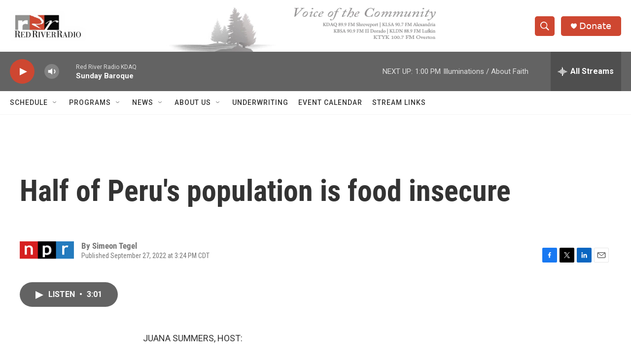

--- FILE ---
content_type: text/html; charset=utf-8
request_url: https://www.google.com/recaptcha/api2/aframe
body_size: 226
content:
<!DOCTYPE HTML><html><head><meta http-equiv="content-type" content="text/html; charset=UTF-8"></head><body><script nonce="Btq5oQyjGNMZDAN75g3kvg">/** Anti-fraud and anti-abuse applications only. See google.com/recaptcha */ try{var clients={'sodar':'https://pagead2.googlesyndication.com/pagead/sodar?'};window.addEventListener("message",function(a){try{if(a.source===window.parent){var b=JSON.parse(a.data);var c=clients[b['id']];if(c){var d=document.createElement('img');d.src=c+b['params']+'&rc='+(localStorage.getItem("rc::a")?sessionStorage.getItem("rc::b"):"");window.document.body.appendChild(d);sessionStorage.setItem("rc::e",parseInt(sessionStorage.getItem("rc::e")||0)+1);localStorage.setItem("rc::h",'1769364871994');}}}catch(b){}});window.parent.postMessage("_grecaptcha_ready", "*");}catch(b){}</script></body></html>